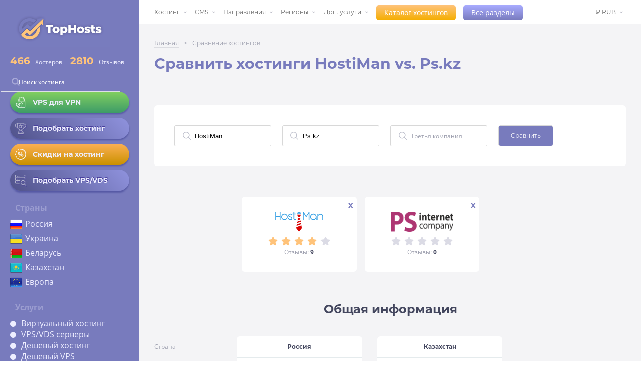

--- FILE ---
content_type: image/svg+xml
request_url: https://ru.tophosts.net/images/no-icon.svg
body_size: 262
content:
<svg xmlns="http://www.w3.org/2000/svg" width="10" height="10" viewBox="0 0 10 10">
    <path fill="#DF5C42" fill-rule="evenodd" d="M6.9 5.485l2.828 2.829a1 1 0 1 1-1.414 1.414L5.485 6.899 2.657 9.728a1 1 0 1 1-1.414-1.414L4.07 5.485 1.243 2.657a1 1 0 0 1 1.414-1.414L5.485 4.07l2.829-2.828a1 1 0 0 1 1.414 1.414L6.899 5.485z"/>
</svg>


--- FILE ---
content_type: image/svg+xml
request_url: https://ru.tophosts.net/images/combined-shape.svg
body_size: 241
content:
<svg xmlns="http://www.w3.org/2000/svg" width="11" height="8" viewBox="0 0 11 8">
    <path fill="#6AC343" fill-rule="evenodd" d="M4.243 5.485l4.95-4.95a1 1 0 1 1 1.414 1.415L4.95 7.607a1 1 0 0 1-1.414 0L.707 4.778a1 1 0 1 1 1.414-1.414l2.122 2.121z"/>
</svg>
